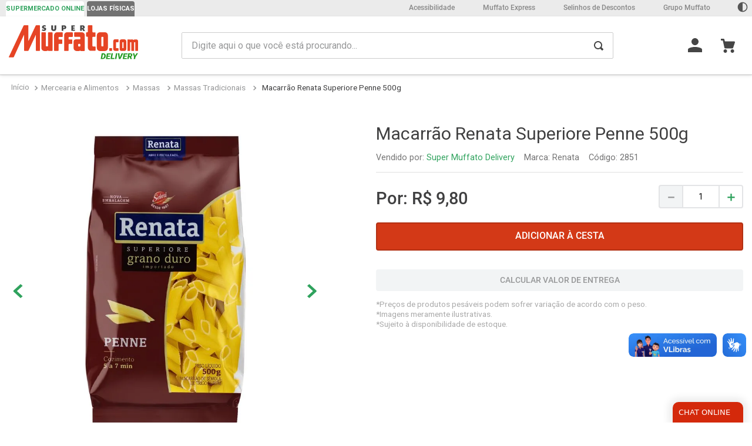

--- FILE ---
content_type: text/html; charset=utf-8
request_url: https://www.google.com/recaptcha/enterprise/anchor?ar=1&k=6LdV7CIpAAAAAPUrHXWlFArQ5hSiNQJk6Ja-vcYM&co=aHR0cHM6Ly93d3cuc3VwZXJtdWZmYXRvLmNvbS5icjo0NDM.&hl=pt-BR&v=PoyoqOPhxBO7pBk68S4YbpHZ&size=invisible&anchor-ms=20000&execute-ms=30000&cb=nr60ojzfw46w
body_size: 49053
content:
<!DOCTYPE HTML><html dir="ltr" lang="pt-BR"><head><meta http-equiv="Content-Type" content="text/html; charset=UTF-8">
<meta http-equiv="X-UA-Compatible" content="IE=edge">
<title>reCAPTCHA</title>
<style type="text/css">
/* cyrillic-ext */
@font-face {
  font-family: 'Roboto';
  font-style: normal;
  font-weight: 400;
  font-stretch: 100%;
  src: url(//fonts.gstatic.com/s/roboto/v48/KFO7CnqEu92Fr1ME7kSn66aGLdTylUAMa3GUBHMdazTgWw.woff2) format('woff2');
  unicode-range: U+0460-052F, U+1C80-1C8A, U+20B4, U+2DE0-2DFF, U+A640-A69F, U+FE2E-FE2F;
}
/* cyrillic */
@font-face {
  font-family: 'Roboto';
  font-style: normal;
  font-weight: 400;
  font-stretch: 100%;
  src: url(//fonts.gstatic.com/s/roboto/v48/KFO7CnqEu92Fr1ME7kSn66aGLdTylUAMa3iUBHMdazTgWw.woff2) format('woff2');
  unicode-range: U+0301, U+0400-045F, U+0490-0491, U+04B0-04B1, U+2116;
}
/* greek-ext */
@font-face {
  font-family: 'Roboto';
  font-style: normal;
  font-weight: 400;
  font-stretch: 100%;
  src: url(//fonts.gstatic.com/s/roboto/v48/KFO7CnqEu92Fr1ME7kSn66aGLdTylUAMa3CUBHMdazTgWw.woff2) format('woff2');
  unicode-range: U+1F00-1FFF;
}
/* greek */
@font-face {
  font-family: 'Roboto';
  font-style: normal;
  font-weight: 400;
  font-stretch: 100%;
  src: url(//fonts.gstatic.com/s/roboto/v48/KFO7CnqEu92Fr1ME7kSn66aGLdTylUAMa3-UBHMdazTgWw.woff2) format('woff2');
  unicode-range: U+0370-0377, U+037A-037F, U+0384-038A, U+038C, U+038E-03A1, U+03A3-03FF;
}
/* math */
@font-face {
  font-family: 'Roboto';
  font-style: normal;
  font-weight: 400;
  font-stretch: 100%;
  src: url(//fonts.gstatic.com/s/roboto/v48/KFO7CnqEu92Fr1ME7kSn66aGLdTylUAMawCUBHMdazTgWw.woff2) format('woff2');
  unicode-range: U+0302-0303, U+0305, U+0307-0308, U+0310, U+0312, U+0315, U+031A, U+0326-0327, U+032C, U+032F-0330, U+0332-0333, U+0338, U+033A, U+0346, U+034D, U+0391-03A1, U+03A3-03A9, U+03B1-03C9, U+03D1, U+03D5-03D6, U+03F0-03F1, U+03F4-03F5, U+2016-2017, U+2034-2038, U+203C, U+2040, U+2043, U+2047, U+2050, U+2057, U+205F, U+2070-2071, U+2074-208E, U+2090-209C, U+20D0-20DC, U+20E1, U+20E5-20EF, U+2100-2112, U+2114-2115, U+2117-2121, U+2123-214F, U+2190, U+2192, U+2194-21AE, U+21B0-21E5, U+21F1-21F2, U+21F4-2211, U+2213-2214, U+2216-22FF, U+2308-230B, U+2310, U+2319, U+231C-2321, U+2336-237A, U+237C, U+2395, U+239B-23B7, U+23D0, U+23DC-23E1, U+2474-2475, U+25AF, U+25B3, U+25B7, U+25BD, U+25C1, U+25CA, U+25CC, U+25FB, U+266D-266F, U+27C0-27FF, U+2900-2AFF, U+2B0E-2B11, U+2B30-2B4C, U+2BFE, U+3030, U+FF5B, U+FF5D, U+1D400-1D7FF, U+1EE00-1EEFF;
}
/* symbols */
@font-face {
  font-family: 'Roboto';
  font-style: normal;
  font-weight: 400;
  font-stretch: 100%;
  src: url(//fonts.gstatic.com/s/roboto/v48/KFO7CnqEu92Fr1ME7kSn66aGLdTylUAMaxKUBHMdazTgWw.woff2) format('woff2');
  unicode-range: U+0001-000C, U+000E-001F, U+007F-009F, U+20DD-20E0, U+20E2-20E4, U+2150-218F, U+2190, U+2192, U+2194-2199, U+21AF, U+21E6-21F0, U+21F3, U+2218-2219, U+2299, U+22C4-22C6, U+2300-243F, U+2440-244A, U+2460-24FF, U+25A0-27BF, U+2800-28FF, U+2921-2922, U+2981, U+29BF, U+29EB, U+2B00-2BFF, U+4DC0-4DFF, U+FFF9-FFFB, U+10140-1018E, U+10190-1019C, U+101A0, U+101D0-101FD, U+102E0-102FB, U+10E60-10E7E, U+1D2C0-1D2D3, U+1D2E0-1D37F, U+1F000-1F0FF, U+1F100-1F1AD, U+1F1E6-1F1FF, U+1F30D-1F30F, U+1F315, U+1F31C, U+1F31E, U+1F320-1F32C, U+1F336, U+1F378, U+1F37D, U+1F382, U+1F393-1F39F, U+1F3A7-1F3A8, U+1F3AC-1F3AF, U+1F3C2, U+1F3C4-1F3C6, U+1F3CA-1F3CE, U+1F3D4-1F3E0, U+1F3ED, U+1F3F1-1F3F3, U+1F3F5-1F3F7, U+1F408, U+1F415, U+1F41F, U+1F426, U+1F43F, U+1F441-1F442, U+1F444, U+1F446-1F449, U+1F44C-1F44E, U+1F453, U+1F46A, U+1F47D, U+1F4A3, U+1F4B0, U+1F4B3, U+1F4B9, U+1F4BB, U+1F4BF, U+1F4C8-1F4CB, U+1F4D6, U+1F4DA, U+1F4DF, U+1F4E3-1F4E6, U+1F4EA-1F4ED, U+1F4F7, U+1F4F9-1F4FB, U+1F4FD-1F4FE, U+1F503, U+1F507-1F50B, U+1F50D, U+1F512-1F513, U+1F53E-1F54A, U+1F54F-1F5FA, U+1F610, U+1F650-1F67F, U+1F687, U+1F68D, U+1F691, U+1F694, U+1F698, U+1F6AD, U+1F6B2, U+1F6B9-1F6BA, U+1F6BC, U+1F6C6-1F6CF, U+1F6D3-1F6D7, U+1F6E0-1F6EA, U+1F6F0-1F6F3, U+1F6F7-1F6FC, U+1F700-1F7FF, U+1F800-1F80B, U+1F810-1F847, U+1F850-1F859, U+1F860-1F887, U+1F890-1F8AD, U+1F8B0-1F8BB, U+1F8C0-1F8C1, U+1F900-1F90B, U+1F93B, U+1F946, U+1F984, U+1F996, U+1F9E9, U+1FA00-1FA6F, U+1FA70-1FA7C, U+1FA80-1FA89, U+1FA8F-1FAC6, U+1FACE-1FADC, U+1FADF-1FAE9, U+1FAF0-1FAF8, U+1FB00-1FBFF;
}
/* vietnamese */
@font-face {
  font-family: 'Roboto';
  font-style: normal;
  font-weight: 400;
  font-stretch: 100%;
  src: url(//fonts.gstatic.com/s/roboto/v48/KFO7CnqEu92Fr1ME7kSn66aGLdTylUAMa3OUBHMdazTgWw.woff2) format('woff2');
  unicode-range: U+0102-0103, U+0110-0111, U+0128-0129, U+0168-0169, U+01A0-01A1, U+01AF-01B0, U+0300-0301, U+0303-0304, U+0308-0309, U+0323, U+0329, U+1EA0-1EF9, U+20AB;
}
/* latin-ext */
@font-face {
  font-family: 'Roboto';
  font-style: normal;
  font-weight: 400;
  font-stretch: 100%;
  src: url(//fonts.gstatic.com/s/roboto/v48/KFO7CnqEu92Fr1ME7kSn66aGLdTylUAMa3KUBHMdazTgWw.woff2) format('woff2');
  unicode-range: U+0100-02BA, U+02BD-02C5, U+02C7-02CC, U+02CE-02D7, U+02DD-02FF, U+0304, U+0308, U+0329, U+1D00-1DBF, U+1E00-1E9F, U+1EF2-1EFF, U+2020, U+20A0-20AB, U+20AD-20C0, U+2113, U+2C60-2C7F, U+A720-A7FF;
}
/* latin */
@font-face {
  font-family: 'Roboto';
  font-style: normal;
  font-weight: 400;
  font-stretch: 100%;
  src: url(//fonts.gstatic.com/s/roboto/v48/KFO7CnqEu92Fr1ME7kSn66aGLdTylUAMa3yUBHMdazQ.woff2) format('woff2');
  unicode-range: U+0000-00FF, U+0131, U+0152-0153, U+02BB-02BC, U+02C6, U+02DA, U+02DC, U+0304, U+0308, U+0329, U+2000-206F, U+20AC, U+2122, U+2191, U+2193, U+2212, U+2215, U+FEFF, U+FFFD;
}
/* cyrillic-ext */
@font-face {
  font-family: 'Roboto';
  font-style: normal;
  font-weight: 500;
  font-stretch: 100%;
  src: url(//fonts.gstatic.com/s/roboto/v48/KFO7CnqEu92Fr1ME7kSn66aGLdTylUAMa3GUBHMdazTgWw.woff2) format('woff2');
  unicode-range: U+0460-052F, U+1C80-1C8A, U+20B4, U+2DE0-2DFF, U+A640-A69F, U+FE2E-FE2F;
}
/* cyrillic */
@font-face {
  font-family: 'Roboto';
  font-style: normal;
  font-weight: 500;
  font-stretch: 100%;
  src: url(//fonts.gstatic.com/s/roboto/v48/KFO7CnqEu92Fr1ME7kSn66aGLdTylUAMa3iUBHMdazTgWw.woff2) format('woff2');
  unicode-range: U+0301, U+0400-045F, U+0490-0491, U+04B0-04B1, U+2116;
}
/* greek-ext */
@font-face {
  font-family: 'Roboto';
  font-style: normal;
  font-weight: 500;
  font-stretch: 100%;
  src: url(//fonts.gstatic.com/s/roboto/v48/KFO7CnqEu92Fr1ME7kSn66aGLdTylUAMa3CUBHMdazTgWw.woff2) format('woff2');
  unicode-range: U+1F00-1FFF;
}
/* greek */
@font-face {
  font-family: 'Roboto';
  font-style: normal;
  font-weight: 500;
  font-stretch: 100%;
  src: url(//fonts.gstatic.com/s/roboto/v48/KFO7CnqEu92Fr1ME7kSn66aGLdTylUAMa3-UBHMdazTgWw.woff2) format('woff2');
  unicode-range: U+0370-0377, U+037A-037F, U+0384-038A, U+038C, U+038E-03A1, U+03A3-03FF;
}
/* math */
@font-face {
  font-family: 'Roboto';
  font-style: normal;
  font-weight: 500;
  font-stretch: 100%;
  src: url(//fonts.gstatic.com/s/roboto/v48/KFO7CnqEu92Fr1ME7kSn66aGLdTylUAMawCUBHMdazTgWw.woff2) format('woff2');
  unicode-range: U+0302-0303, U+0305, U+0307-0308, U+0310, U+0312, U+0315, U+031A, U+0326-0327, U+032C, U+032F-0330, U+0332-0333, U+0338, U+033A, U+0346, U+034D, U+0391-03A1, U+03A3-03A9, U+03B1-03C9, U+03D1, U+03D5-03D6, U+03F0-03F1, U+03F4-03F5, U+2016-2017, U+2034-2038, U+203C, U+2040, U+2043, U+2047, U+2050, U+2057, U+205F, U+2070-2071, U+2074-208E, U+2090-209C, U+20D0-20DC, U+20E1, U+20E5-20EF, U+2100-2112, U+2114-2115, U+2117-2121, U+2123-214F, U+2190, U+2192, U+2194-21AE, U+21B0-21E5, U+21F1-21F2, U+21F4-2211, U+2213-2214, U+2216-22FF, U+2308-230B, U+2310, U+2319, U+231C-2321, U+2336-237A, U+237C, U+2395, U+239B-23B7, U+23D0, U+23DC-23E1, U+2474-2475, U+25AF, U+25B3, U+25B7, U+25BD, U+25C1, U+25CA, U+25CC, U+25FB, U+266D-266F, U+27C0-27FF, U+2900-2AFF, U+2B0E-2B11, U+2B30-2B4C, U+2BFE, U+3030, U+FF5B, U+FF5D, U+1D400-1D7FF, U+1EE00-1EEFF;
}
/* symbols */
@font-face {
  font-family: 'Roboto';
  font-style: normal;
  font-weight: 500;
  font-stretch: 100%;
  src: url(//fonts.gstatic.com/s/roboto/v48/KFO7CnqEu92Fr1ME7kSn66aGLdTylUAMaxKUBHMdazTgWw.woff2) format('woff2');
  unicode-range: U+0001-000C, U+000E-001F, U+007F-009F, U+20DD-20E0, U+20E2-20E4, U+2150-218F, U+2190, U+2192, U+2194-2199, U+21AF, U+21E6-21F0, U+21F3, U+2218-2219, U+2299, U+22C4-22C6, U+2300-243F, U+2440-244A, U+2460-24FF, U+25A0-27BF, U+2800-28FF, U+2921-2922, U+2981, U+29BF, U+29EB, U+2B00-2BFF, U+4DC0-4DFF, U+FFF9-FFFB, U+10140-1018E, U+10190-1019C, U+101A0, U+101D0-101FD, U+102E0-102FB, U+10E60-10E7E, U+1D2C0-1D2D3, U+1D2E0-1D37F, U+1F000-1F0FF, U+1F100-1F1AD, U+1F1E6-1F1FF, U+1F30D-1F30F, U+1F315, U+1F31C, U+1F31E, U+1F320-1F32C, U+1F336, U+1F378, U+1F37D, U+1F382, U+1F393-1F39F, U+1F3A7-1F3A8, U+1F3AC-1F3AF, U+1F3C2, U+1F3C4-1F3C6, U+1F3CA-1F3CE, U+1F3D4-1F3E0, U+1F3ED, U+1F3F1-1F3F3, U+1F3F5-1F3F7, U+1F408, U+1F415, U+1F41F, U+1F426, U+1F43F, U+1F441-1F442, U+1F444, U+1F446-1F449, U+1F44C-1F44E, U+1F453, U+1F46A, U+1F47D, U+1F4A3, U+1F4B0, U+1F4B3, U+1F4B9, U+1F4BB, U+1F4BF, U+1F4C8-1F4CB, U+1F4D6, U+1F4DA, U+1F4DF, U+1F4E3-1F4E6, U+1F4EA-1F4ED, U+1F4F7, U+1F4F9-1F4FB, U+1F4FD-1F4FE, U+1F503, U+1F507-1F50B, U+1F50D, U+1F512-1F513, U+1F53E-1F54A, U+1F54F-1F5FA, U+1F610, U+1F650-1F67F, U+1F687, U+1F68D, U+1F691, U+1F694, U+1F698, U+1F6AD, U+1F6B2, U+1F6B9-1F6BA, U+1F6BC, U+1F6C6-1F6CF, U+1F6D3-1F6D7, U+1F6E0-1F6EA, U+1F6F0-1F6F3, U+1F6F7-1F6FC, U+1F700-1F7FF, U+1F800-1F80B, U+1F810-1F847, U+1F850-1F859, U+1F860-1F887, U+1F890-1F8AD, U+1F8B0-1F8BB, U+1F8C0-1F8C1, U+1F900-1F90B, U+1F93B, U+1F946, U+1F984, U+1F996, U+1F9E9, U+1FA00-1FA6F, U+1FA70-1FA7C, U+1FA80-1FA89, U+1FA8F-1FAC6, U+1FACE-1FADC, U+1FADF-1FAE9, U+1FAF0-1FAF8, U+1FB00-1FBFF;
}
/* vietnamese */
@font-face {
  font-family: 'Roboto';
  font-style: normal;
  font-weight: 500;
  font-stretch: 100%;
  src: url(//fonts.gstatic.com/s/roboto/v48/KFO7CnqEu92Fr1ME7kSn66aGLdTylUAMa3OUBHMdazTgWw.woff2) format('woff2');
  unicode-range: U+0102-0103, U+0110-0111, U+0128-0129, U+0168-0169, U+01A0-01A1, U+01AF-01B0, U+0300-0301, U+0303-0304, U+0308-0309, U+0323, U+0329, U+1EA0-1EF9, U+20AB;
}
/* latin-ext */
@font-face {
  font-family: 'Roboto';
  font-style: normal;
  font-weight: 500;
  font-stretch: 100%;
  src: url(//fonts.gstatic.com/s/roboto/v48/KFO7CnqEu92Fr1ME7kSn66aGLdTylUAMa3KUBHMdazTgWw.woff2) format('woff2');
  unicode-range: U+0100-02BA, U+02BD-02C5, U+02C7-02CC, U+02CE-02D7, U+02DD-02FF, U+0304, U+0308, U+0329, U+1D00-1DBF, U+1E00-1E9F, U+1EF2-1EFF, U+2020, U+20A0-20AB, U+20AD-20C0, U+2113, U+2C60-2C7F, U+A720-A7FF;
}
/* latin */
@font-face {
  font-family: 'Roboto';
  font-style: normal;
  font-weight: 500;
  font-stretch: 100%;
  src: url(//fonts.gstatic.com/s/roboto/v48/KFO7CnqEu92Fr1ME7kSn66aGLdTylUAMa3yUBHMdazQ.woff2) format('woff2');
  unicode-range: U+0000-00FF, U+0131, U+0152-0153, U+02BB-02BC, U+02C6, U+02DA, U+02DC, U+0304, U+0308, U+0329, U+2000-206F, U+20AC, U+2122, U+2191, U+2193, U+2212, U+2215, U+FEFF, U+FFFD;
}
/* cyrillic-ext */
@font-face {
  font-family: 'Roboto';
  font-style: normal;
  font-weight: 900;
  font-stretch: 100%;
  src: url(//fonts.gstatic.com/s/roboto/v48/KFO7CnqEu92Fr1ME7kSn66aGLdTylUAMa3GUBHMdazTgWw.woff2) format('woff2');
  unicode-range: U+0460-052F, U+1C80-1C8A, U+20B4, U+2DE0-2DFF, U+A640-A69F, U+FE2E-FE2F;
}
/* cyrillic */
@font-face {
  font-family: 'Roboto';
  font-style: normal;
  font-weight: 900;
  font-stretch: 100%;
  src: url(//fonts.gstatic.com/s/roboto/v48/KFO7CnqEu92Fr1ME7kSn66aGLdTylUAMa3iUBHMdazTgWw.woff2) format('woff2');
  unicode-range: U+0301, U+0400-045F, U+0490-0491, U+04B0-04B1, U+2116;
}
/* greek-ext */
@font-face {
  font-family: 'Roboto';
  font-style: normal;
  font-weight: 900;
  font-stretch: 100%;
  src: url(//fonts.gstatic.com/s/roboto/v48/KFO7CnqEu92Fr1ME7kSn66aGLdTylUAMa3CUBHMdazTgWw.woff2) format('woff2');
  unicode-range: U+1F00-1FFF;
}
/* greek */
@font-face {
  font-family: 'Roboto';
  font-style: normal;
  font-weight: 900;
  font-stretch: 100%;
  src: url(//fonts.gstatic.com/s/roboto/v48/KFO7CnqEu92Fr1ME7kSn66aGLdTylUAMa3-UBHMdazTgWw.woff2) format('woff2');
  unicode-range: U+0370-0377, U+037A-037F, U+0384-038A, U+038C, U+038E-03A1, U+03A3-03FF;
}
/* math */
@font-face {
  font-family: 'Roboto';
  font-style: normal;
  font-weight: 900;
  font-stretch: 100%;
  src: url(//fonts.gstatic.com/s/roboto/v48/KFO7CnqEu92Fr1ME7kSn66aGLdTylUAMawCUBHMdazTgWw.woff2) format('woff2');
  unicode-range: U+0302-0303, U+0305, U+0307-0308, U+0310, U+0312, U+0315, U+031A, U+0326-0327, U+032C, U+032F-0330, U+0332-0333, U+0338, U+033A, U+0346, U+034D, U+0391-03A1, U+03A3-03A9, U+03B1-03C9, U+03D1, U+03D5-03D6, U+03F0-03F1, U+03F4-03F5, U+2016-2017, U+2034-2038, U+203C, U+2040, U+2043, U+2047, U+2050, U+2057, U+205F, U+2070-2071, U+2074-208E, U+2090-209C, U+20D0-20DC, U+20E1, U+20E5-20EF, U+2100-2112, U+2114-2115, U+2117-2121, U+2123-214F, U+2190, U+2192, U+2194-21AE, U+21B0-21E5, U+21F1-21F2, U+21F4-2211, U+2213-2214, U+2216-22FF, U+2308-230B, U+2310, U+2319, U+231C-2321, U+2336-237A, U+237C, U+2395, U+239B-23B7, U+23D0, U+23DC-23E1, U+2474-2475, U+25AF, U+25B3, U+25B7, U+25BD, U+25C1, U+25CA, U+25CC, U+25FB, U+266D-266F, U+27C0-27FF, U+2900-2AFF, U+2B0E-2B11, U+2B30-2B4C, U+2BFE, U+3030, U+FF5B, U+FF5D, U+1D400-1D7FF, U+1EE00-1EEFF;
}
/* symbols */
@font-face {
  font-family: 'Roboto';
  font-style: normal;
  font-weight: 900;
  font-stretch: 100%;
  src: url(//fonts.gstatic.com/s/roboto/v48/KFO7CnqEu92Fr1ME7kSn66aGLdTylUAMaxKUBHMdazTgWw.woff2) format('woff2');
  unicode-range: U+0001-000C, U+000E-001F, U+007F-009F, U+20DD-20E0, U+20E2-20E4, U+2150-218F, U+2190, U+2192, U+2194-2199, U+21AF, U+21E6-21F0, U+21F3, U+2218-2219, U+2299, U+22C4-22C6, U+2300-243F, U+2440-244A, U+2460-24FF, U+25A0-27BF, U+2800-28FF, U+2921-2922, U+2981, U+29BF, U+29EB, U+2B00-2BFF, U+4DC0-4DFF, U+FFF9-FFFB, U+10140-1018E, U+10190-1019C, U+101A0, U+101D0-101FD, U+102E0-102FB, U+10E60-10E7E, U+1D2C0-1D2D3, U+1D2E0-1D37F, U+1F000-1F0FF, U+1F100-1F1AD, U+1F1E6-1F1FF, U+1F30D-1F30F, U+1F315, U+1F31C, U+1F31E, U+1F320-1F32C, U+1F336, U+1F378, U+1F37D, U+1F382, U+1F393-1F39F, U+1F3A7-1F3A8, U+1F3AC-1F3AF, U+1F3C2, U+1F3C4-1F3C6, U+1F3CA-1F3CE, U+1F3D4-1F3E0, U+1F3ED, U+1F3F1-1F3F3, U+1F3F5-1F3F7, U+1F408, U+1F415, U+1F41F, U+1F426, U+1F43F, U+1F441-1F442, U+1F444, U+1F446-1F449, U+1F44C-1F44E, U+1F453, U+1F46A, U+1F47D, U+1F4A3, U+1F4B0, U+1F4B3, U+1F4B9, U+1F4BB, U+1F4BF, U+1F4C8-1F4CB, U+1F4D6, U+1F4DA, U+1F4DF, U+1F4E3-1F4E6, U+1F4EA-1F4ED, U+1F4F7, U+1F4F9-1F4FB, U+1F4FD-1F4FE, U+1F503, U+1F507-1F50B, U+1F50D, U+1F512-1F513, U+1F53E-1F54A, U+1F54F-1F5FA, U+1F610, U+1F650-1F67F, U+1F687, U+1F68D, U+1F691, U+1F694, U+1F698, U+1F6AD, U+1F6B2, U+1F6B9-1F6BA, U+1F6BC, U+1F6C6-1F6CF, U+1F6D3-1F6D7, U+1F6E0-1F6EA, U+1F6F0-1F6F3, U+1F6F7-1F6FC, U+1F700-1F7FF, U+1F800-1F80B, U+1F810-1F847, U+1F850-1F859, U+1F860-1F887, U+1F890-1F8AD, U+1F8B0-1F8BB, U+1F8C0-1F8C1, U+1F900-1F90B, U+1F93B, U+1F946, U+1F984, U+1F996, U+1F9E9, U+1FA00-1FA6F, U+1FA70-1FA7C, U+1FA80-1FA89, U+1FA8F-1FAC6, U+1FACE-1FADC, U+1FADF-1FAE9, U+1FAF0-1FAF8, U+1FB00-1FBFF;
}
/* vietnamese */
@font-face {
  font-family: 'Roboto';
  font-style: normal;
  font-weight: 900;
  font-stretch: 100%;
  src: url(//fonts.gstatic.com/s/roboto/v48/KFO7CnqEu92Fr1ME7kSn66aGLdTylUAMa3OUBHMdazTgWw.woff2) format('woff2');
  unicode-range: U+0102-0103, U+0110-0111, U+0128-0129, U+0168-0169, U+01A0-01A1, U+01AF-01B0, U+0300-0301, U+0303-0304, U+0308-0309, U+0323, U+0329, U+1EA0-1EF9, U+20AB;
}
/* latin-ext */
@font-face {
  font-family: 'Roboto';
  font-style: normal;
  font-weight: 900;
  font-stretch: 100%;
  src: url(//fonts.gstatic.com/s/roboto/v48/KFO7CnqEu92Fr1ME7kSn66aGLdTylUAMa3KUBHMdazTgWw.woff2) format('woff2');
  unicode-range: U+0100-02BA, U+02BD-02C5, U+02C7-02CC, U+02CE-02D7, U+02DD-02FF, U+0304, U+0308, U+0329, U+1D00-1DBF, U+1E00-1E9F, U+1EF2-1EFF, U+2020, U+20A0-20AB, U+20AD-20C0, U+2113, U+2C60-2C7F, U+A720-A7FF;
}
/* latin */
@font-face {
  font-family: 'Roboto';
  font-style: normal;
  font-weight: 900;
  font-stretch: 100%;
  src: url(//fonts.gstatic.com/s/roboto/v48/KFO7CnqEu92Fr1ME7kSn66aGLdTylUAMa3yUBHMdazQ.woff2) format('woff2');
  unicode-range: U+0000-00FF, U+0131, U+0152-0153, U+02BB-02BC, U+02C6, U+02DA, U+02DC, U+0304, U+0308, U+0329, U+2000-206F, U+20AC, U+2122, U+2191, U+2193, U+2212, U+2215, U+FEFF, U+FFFD;
}

</style>
<link rel="stylesheet" type="text/css" href="https://www.gstatic.com/recaptcha/releases/PoyoqOPhxBO7pBk68S4YbpHZ/styles__ltr.css">
<script nonce="LjEtI8_-a6rshPx0p0lqzg" type="text/javascript">window['__recaptcha_api'] = 'https://www.google.com/recaptcha/enterprise/';</script>
<script type="text/javascript" src="https://www.gstatic.com/recaptcha/releases/PoyoqOPhxBO7pBk68S4YbpHZ/recaptcha__pt_br.js" nonce="LjEtI8_-a6rshPx0p0lqzg">
      
    </script></head>
<body><div id="rc-anchor-alert" class="rc-anchor-alert"></div>
<input type="hidden" id="recaptcha-token" value="[base64]">
<script type="text/javascript" nonce="LjEtI8_-a6rshPx0p0lqzg">
      recaptcha.anchor.Main.init("[\x22ainput\x22,[\x22bgdata\x22,\x22\x22,\[base64]/[base64]/[base64]/ZyhXLGgpOnEoW04sMjEsbF0sVywwKSxoKSxmYWxzZSxmYWxzZSl9Y2F0Y2goayl7RygzNTgsVyk/[base64]/[base64]/[base64]/[base64]/[base64]/[base64]/[base64]/bmV3IEJbT10oRFswXSk6dz09Mj9uZXcgQltPXShEWzBdLERbMV0pOnc9PTM/bmV3IEJbT10oRFswXSxEWzFdLERbMl0pOnc9PTQ/[base64]/[base64]/[base64]/[base64]/[base64]\\u003d\x22,\[base64]\\u003d\x22,\[base64]/DtsK7w4gxXC1zwpJtNwbCuyzCtBnClCxUw6QdacK/wr3DsjBIwr9kO0TDsSrClcKhA0FHw4QTRMKUwrkqVMK9w6QMF1jCv1TDrCB9wqnDuMKdw4M8w5d5AxvDvMOgw5/DrQMOwrDCji/[base64]/[base64]/CigHCrMK2w7MywrZAOcONOyHCmilcwpfCksOiwp3CqQTCg1USYMKpcMKkHsO9Z8KkEVHCji0TJzsPe3jDnjBIwpLCnsOQQ8Knw7o2dMOYJsKqN8KDXlpGXzRnNzHDoEUNwqB5w4HDukV6ScKXw4nDtcO/C8Kow5xrL1EHBMOhwo/ClDDDqi7ChMOlZ1NBwqsTwoZnRMKiaj7CqMOqw67CkQzCg1p0w6rDqlnDhSzCpQVBworDscO4wqkjw6cVacK3DHrCu8KmHsOxwp3DlRcAwo/DnsKPETk+YMOxNFUpUMONVWvDh8Kdw7zDsntAFT4ew4rCvsOXw5RgwpTDkErCoQ1xw6zCrjF0wqgGaAE1YGXCncKvw5/Cj8KKw6I/PwXCtytuwpdxAMK4fcKlwpzCmBoVfDLChX7DulQHw7k9w57DnDt2V2VBO8KGw65cw4BIwqwIw7TDni7CvQXCosKUwr/DuC0LdsKdwrLDkQktTsOlw57DoMKaw5/DsmvCnGdEWMOWG8K3NcK2w4nDj8KMLT1owrTCq8OeIU0FDMKyGQPComAlwqp4AnpATsODUF7Dg2fCmcOAGcObQyPConAoRcKWesKiw7zCvkJbZcOsw4bCrMO/w4DCjg1vw4pIB8O+w6g1K0vDn052N2J5w7A6wpBEacOxDBVzQcKRQ2zDoVgHVMOawqwIwqbCmsONRMKhw4LDu8OlwpIVFRHCjsOCwpDCmErClE0swrE7w5Jqw5/DoFPCl8K6QsKSw5pAIsKBXcKSwp94N8O3w4V+w5rDjMKMw7/CtwDCj307IcKow5FnDzjCqsK7MsOtQMOcXRsCLFLDrMOLWAxpfcOifsO4w7IhGFTDkFcrWyR4wo12w6M+V8Ond8Olw63DhD/CqnFbe3LDgBLDrMKiM8OpfUI9w4g4IQnCqXhWwrEYw5/DhcKdGWLDqkfDrMKES8OIb8K0w70IcsOIC8KEW2nDgAp1IcOWwqHDizBIw5PDosObKMKAZsK0KUd1w69ew4hfw6sDCwMLS37DojXCmsOyFAU/w7nCmcOVwoPCqTp/[base64]/Dvyd/wrrCjMOXGsOQwo9ow6ssF8Kuw5h3CcKYwoPDpAXCpcKUw5bClyI3PsKIw5hOJwbDlcK3DxLDosKJQwZ1LDXDuFzCslFhw4M7asKhc8Opw6XDk8KOCU/DnMOpwq3Dn8Kmw79Gw69CMsKmwpLChsK/w7bDnlbCk8OfI0ZbX2jDgMOBwoY/QxQrwrjDnl17VsKOw4wQRMKIGEnCvSrDk2fDnkQ2IhjDmsOFwrBkPMO6PxDCr8KQAltowrzDgMKAwpfDpmnDrWRyw6oMTcKREcOgbxU8wq/[base64]/CvjbDnsK8QcKQGmdbXmZLaMOka8OAwol7w6DDr8Kswr7Ck8K3w7rCsF1sdiMXCy1rWQ1Pw4vCp8K/[base64]/CoQDDnsOvwroiHSPDokXCk2pUwqgPUcKMbMOUwrFdUFcHaMOnwpFFCMKWWDbDhybDhBoQDyo1f8K6wr1eSMKywqQWwoNqw6fCin55wp8PbhPDksO2d8OQGCLDvBBOI37DimPCisOEaMOVLDhVY03Dl8OdwqHDvifClhgww77CvSHCi8Klw6vDtcOTFcOdw4jDmMK/QhE/CcK9w4fDoB1Ww7DCpm3CtsKlbnDDrFUJcUwzwoHCn0rCl8KnwrLDv0xSwrcHw7t2woU8XwXDoAnDg8K0w6/DtcK3XMKGX2ZqTjvDgcKfMQ/Do20hwq7CglN0w7IZGlxmeA18wrrCoMKWAyo6wovCrnFbw5wvwrrCjcORVSLDjcKswr/Cj2jDjzVww47CjsK3G8Kfw5PCvcONw49Qwr5tLsOLKcOeIsOXwqPCo8K0wrvDqUTCojzDlMOKTMKcw57Cq8KaAcOAwoV4WWfCn0jDtEFow6rCmj92wrzDksOlEsO9eMOLOQfDjDDCkMOhJMOkwoF3w43CpsKUwo3DoCQ1H8OvFX3CnnjCv0DCh3bDhn4+wqU/IsKow57DpcKPwrwMQHTCo2tqHnTDoMO+dcKwQhV5wogBWcOlKMO+wozCrcKqO1bDqcO8wrrDmzY8wrTCj8OxOsO6fMO6GQbCksO7SsOdUVNew70Awp7ChsOeGsOBJcKcwqDCrD/DgXtUw7nDkDrCrjtowrLCjAsSw5ZRXG8zw5cew6l5AFnDhz3CucK7w6DCmHnCssKhDMOrH2leE8KTY8OZwrbDrWXCisOSO8KuDj3Cm8OlwrrDg8KrND/Cp8OIU8OKwrViwqjDl8ONw4bCksOgcGnCmnvDgsO1w6sHw5jDrcK0LhxWBlFww6rCq0gadAzCgnh6w4jDqMK/w7RFPcOTw5h7wo9cwp07QQXCpsKSwpp4XcKgwpQOYsKewr9vwpLCqRtnIMKdwpbCiMOWw7xfwrDDpQHDl3gdOR84RGvCuMKlw5NIQ0MZw4TDpsKYw7XCg37Ch8OlR2I/[base64]/DpMO3wqrDuH/ChQjCmH/DiWjDgMKaHmvCilsWHcO1w7Alw7bCsW/Do8OpJlTDkG3DhcOSdsOdO8KfwoPCu1YOw74+wp04N8KtwrJ3wrzDoGfDpMKrEGDCnBs0a8O2OXrCkhY7RWEYScKtw67CusOMw7VFBlvCt8KDSz5qw7IoE0fDolXCisKJS8K0QcOtYcKvw7bCiCjDllLCvMKrw5NJw45fOcK8wr3CsTDDgk/[base64]/CkxtfIBZ4QsK8wpHDqmjCnsKewpPDnyTCq3zCml4hwqnDkRxkwrrDkhU6csO/N1AtKsKXWMKVQATDlcKSVMOmwrjDkcK6FRxVw654VRAgw4ZZwrnCj8Omw5rCkR3DvMKfwrZPb8KGEF7CvMKXLUlZwqHDgEPCrMKcfMKLXlEvCiXDs8Kawp3DnXDDpAHDqcOZw6sDFsOpw6HCsh3CqHQOw4dGVcKGw4/Ct8K1w6XCv8Ogfz/DsMOCByfCuRdfGsKAw6EycVFYOxsKw4ZEw58cQVYCwprDp8OSQ3bCkgYQVsOPZH/Dp8KvYsO7wrcsAEjDpMK1d2rCl8KPKWBPXcOoGsOfGsKbw7PCiMOIw41tVMKUGsOWw6geNQnDs8KjcELCmRdkwpUUw6ZkFlrCjx5kwqEMNz/CkSvDmMOYwqQUw7p7AMK1BMKLf8Oxb8OVwojDiMK4w7vCnmIaw4IWKVh+aAcBWsOKQsKGD8OOc8O9RSxawpYfwoXCqsKrF8O/IsKUw4FiD8KVwqBnw7vDicOcwq5/wr4VwpnDghUkTC3DiMOSWMK3wrvDuMKePcKgSMOJBG7DlMKfwq/[base64]/DqDdgIsO0ZMO7w4AcD8Omw6LCm8KYOMOjDlphOR9ea8KFdsKcwplDNWXCmcOrwqIUJQkow6QmfSDCgG/Dl1prwo/[base64]/CjQUnEAHDjsOzwrAFwr5RCMKVw5vDisKBwqfDpMObwrrCn8KICMOkwrjCvQjCicKSwr4hRMKNK3t4wozCp8OwwpHCpgPDhTJUw4PCp1cHw58Zw73CkcK/aBfChsOVwoFkwp3CoHUcfBfCl0/DpMKuw7fDu8K4FsKswqR9G8OAw7XDlcOzWxPDpVPCrmRxwpTDmi7DpMKgHS5GKVrCqsOtfcKlOCTChDLCgMOBw4ASwrnCgw/DonRVw4XDpX3CgBTCncOFXMOVw5PDl3M7ezLDmEdCGsKWfMOuEX8JGkDDhhxAXkDCrWQFwqF2w5DCocOOUcKuwobDnsKDw4nCt1JzcMKgWnXDtF09woPDmMKhbCNYOsKfwpVgwrI0VXLDosK7c8O+QXrCmR/DtsOfw5UUFXsdDVVOw50Dwr5mwoXCnsK2w4/Di0bCkyN/[base64]/QMO6wqpCLsK2w7xOJcK/w5hGVMKvfjUtwpBXw4TCncOSwpHCmcKxdcOWwobChmJmw7vCjmzCu8K/U8KKAsO9wrswDsKbJMKEw7QgVcOdw4jDtMKgGEMgw7F2AcOjwqR8w75LwpjDuhjCrlDCpsKgwr/[base64]/[base64]/DnxldPVwXw4bDhMK8Sn3CrMKRw6XCqhvCs1/DgAvCtWEVwofCrMKNw5TDsHQnGl4MwpoyS8OQwpoEwozCpCvDhibCvmBXc3nCocK/w7HCosKzSDTCh3TCs0DCunPCk8KXHcKkJMOYw5VHKcK/wpNcd8Osw7VtUcOawpYxRnpjQlzCncOXKDHCggrDgm7DpSPDv2thMcOWVQoSwp7DvMKQw498wplrEMOafTPDoizCtsKww6xjaXbDvsOvw6s3Q8OfwqnDlMKod8OEwoXChRMWwpXDkFx+IsOpwo/CnsOVPsOJGsOdw5UbVsKCw4J9KcOJwpXDsBDCn8KuKGjCvsKQeMOQO8Odw5zDksKXYmbDg8OGwoHCpcOybMKkwqfDjcOnw5kzwrhtCwk0w6teDHE1XnDDpkXCn8OTDcKtIcODwpEpWcOhKsKjwpkDwpnCk8Olw6zDlR/CtMOgEsK3OwF+ZwTCoMO8EMOXwr7CjsKbwqBNw53DuzoRAEPCuylGRlRSZlkAw5M6EsO1wqQ2NQLCgj3DjcOawp91wpZsHsKnEEzCqSd8bMK8UARCw4jCi8KWdcKKdVB2w5NKLF/CiMOTYizDhRoSwq/CgMKvw6k7wpnDrMKBUMO1QAbDpi/CsMOlw7PCr0I/[base64]/DnCN+wo7CjULDjzrDisKFw5gvwrM8aGtqwrMzFMKXwqwJYnnCjC7Cp3Inw65BwpB8G0rDtwfCuMKQwpB/AMOUwrfCn8OWcSIaw6dLRiYRw40+EcKKw5lYwo57wrMrC8KnKsK1wp1QUDsXVH/CsSJCBkXDl8K2BcKYFcOpAcOBHnYJwp8tTBnCmVfClMOjwqnClcOzwrFSHHTDsMOmIAjDkAwbGllTG8KmHcKQZsKVw7/[base64]/ChMKJB8Orwr/Cqk1oSwJvVTvDo8OIw7rDq8OEw64QQMOzdklRwoTDlwNYw4/DtMOhOT/DusKuw4gofX/[base64]/CssOVw5NIwrxrOsO9wrHDssKCwrTCjx93wqfDrsK6Txg5woLDrT14Vhd5w6LDgWQtPFDCmR7CsGXCrsOYwonDrjTDtEPDn8OBBG5RwqDDoMK0worDhsOhW8K0wocMYA3DsQQywoHDj1EfVMKQRsOlVgDDpMKlJsOkcsKSwoFBw43Cjl/CrcKvSMK+ZMOuwo8lNcO9w61cwoDDh8O9fXIucsKrw5QndMOzdjPDhcO/w6sPe8Oaw6/CujLCkAYywpciwohDVcKNL8KvZAjChm5cJ8O/wqfDmcKkwrDDtsObw6HDvW/CgiLCgsO8wp/ChsKBw7zDhDvChsKTTsKANXHDj8KkwoXDisOrw4nCgsOgwp8BT8K4wpd9FCgJwqQ2wqQmBcK7wpDDuEHDn8Kew5fCkMOSD0RIwo84wobCs8Kpw71tFsK+QGjDocOkwqXCrcOCwozCrBLDnQHCocO/[base64]/CoU4Iw5fDkD9Ow7LChRvCuRN/w6YyB2zClMO2w54Mw7LDqw1NRsKADMKnOcK+Vy1aFcKnXsOaw4srei7DgUDCv8KURyJlO1wUwrpFesKWw7hMwp3ClkcWwrHDn3LDpcKPw5DDuQTCjwvDhTphw4XDsjIzd8OLI1vCqAXDscKYw4BhFCxhw6oaPMODXMK8H2gpNB7CglvCn8KKQsOEE8ORRF/CosKaQMOfR27CmwXCncK/NcO4wqLDqDUkUBUvwrDDusKIw6vDrsOnw7bCn8KmYQduw5rDvyPDr8ONwo1yQ2DCosKUEglmw6/CocOnw40jw7PCjB0ow58iwqx1LXPDpAQOw5jDhMO3L8KKw7VMJiNJMl/Dn8KcHnHCjsOREFp/wrbCt0Zkw6DDqMOrUcO+w7HCpcKtUk1sBsKywqERU8KbNXwJBMKfwqTCo8KYw4PClcKKC8KYwoQEF8KSwpHCtCTCtsOzYErCmBsPw70jwpjCvsOHw79wU17CqMORTCstJ2Rfw4HDj29IwobCncKLW8OpLV5Pw4kgNcK3w53CvsOIwp/DusO8a0MmHgZoDUE0woDDsGFudsO8wp4jwrc8IcK3FcOiZ8KZw4jCrcK/dsOww4TCmMKQw5ZNwpRiw7JrV8K5X2BdwoLDgcKVwpzCocONwq3Dh1/[base64]/DucOaw4tFX8KBFcKjJMK6w5Bgwqljw4F7wrfCghVRwrTCuMKLw74GGsKecnzCssKsXnzClXDDlsK+wpjDljByw43Ck8OCEcO2TsOUw5EcSXIhwqnDgcO9w4VLd2rCkcK9wo/Cojs3w67Dq8KkTUHDssOeKmrCtsOSF2LCslYGwr/Ciz3Dm01ww6U1dsKbdh5fwqrDmcK8w6jDkMOJw6DDiV0RKcKSw67DqsKtKXMnw6vDoGMQw4/DlFsTw6nCh8O3V2TCmFfDl8KyOWQsw7vClcODwqU2wovCvcKJwr1ewqTDjcKAI1gEdw5/dcK8w6XDhDg0w5BRQAnDksOcOcONS8OUAgEywoDCigVGwpXDkgPDrcK0wq4sRMOmw79gT8KrMsKJw50qwp3DisKLSkrCgMKvw5zDhMO5wo/CkMKZQxM0w6YueHXDqsKqwpvCjsOpw4TCqsOewpTDnw/[base64]/[base64]/[base64]/wqrClMOuL8Kmwo4bwqQfJxw4woEZT8Kywp4PN0cUwp4gwpXDpmrCtMOAP0wSw4fCqR5yK8O3w7zDhMOgw6vDp3bDssKsGQV9wpzDu1VQFMOewr9GwoPCncOzw6Bjw4xNwo7Cr0RvYzTCk8KxIQZXwr/ClcKxOUVfwrPCsWDCgQAdFynCsGkZOz/Ci1DCqxR4J2vCrMOCw7PCuhrCuW0BBMO5w60fC8OdwqkVw57Cn8OWBw5TwpDCtkHCjw3Ck0HCuT4HbMO7DcONwpIEw4jDnR5uwonCscK9w53ClgXCuhBCFE/CgsOQw5QtEWdUJsKpw6TDrjvDsT55JgDDlcKkwo3Dl8OiXsO5wrTConISwoNjfH5wE0TDqMK1a8Kkw6IHw6HCpj/[base64]/ChsKxw4/DvcOjH0LDnMKhF8OFwohoRcK0XsOkEsKLN1U7wrB5d8KvCGLDr2jDmWHCpcOzYB7CnlvDtsOcwp3DrBjCmMO3wpwAPC4nwrIow48zwqbCoMKyasKRE8KZGzPCtsKBT8OaVgxNwojCoMKcwqXDucKAw5rDi8K0w6dxwo/CtsOAAsOjHMOIw7p0w7UpwqIuLmvDmMOEd8Kzw5MYw7gzwpA9NiBdw5BFw41hCMOVHEBAwrbDlcOQw7zDucKeXAHDrnTDmyLDnG7CssKFJcOWOAHDjMOCD8Kqw5hHPyjDq2fDoD7CiwICwq/CsxQiwrbCq8KjwrxawqIvMXfDrcKswrcJMFVbXsKIwrXDjMKABMOXMsOpwpgiGMOSw5fCssKKMAJ7w6LCvSYJUStkwqHCvcOyCcOhWUfCi3NIwr9KNG/[base64]/DoMKOFER/wrbDrcOKwpRPw7jCjcO+wpzCiFQRTWsNw7o4wrPCqyYLwpIWw7IOw4jDr8O1YcKHbcO+wqvCnsKbwozCgSR+wrLCoMObVyQoZ8KGABDDqivDjwzDmcKVXsKdw7LDr8OFSXLCisKmw58jDMKJw6/DskDCqMKECG3Dj3XCj1zDhCvDgMKdw75+w7TCigzCtWEtwpxYw5B7EcKnXcKdw6hIwq5jwpTCqFPDtGk0w6TDoyHCjnnDug4vw47DnMKDw6V1dQHDmh7CvcKew5k9w5DDpsKlwo7CgF/[base64]/CncOaDhxvUMKBIgzCk33Ck8OYVF/DsDYhDQfCpRDCl8KGwrbDs8Osd0rCtA0/wrXDkQszwq3CuMKbwoxmwp/DvitPBxfDrsOzwrN0CcKewpXDgVDCuMODXA3DsURuwqXDs8Kkwp8mwqA2GsKzK1FzfsKNw7gPRcOhZMOAwqDCrcOPw47DvjdqJsKXScKQfQLCrG5/[base64]/Dt8KzTjxDWiDCm8O/ZErCkMOwwqrDgQHDogbCk8K4wpBfdzkQLsKYLUpmw7Eew5BVV8K6w59KdULDvcOVwozDvMKAScKGwpxpAE/DklXCt8KyFsOLw73DgMO/[base64]/DpsKzJSLCu8KOKMK6fHx9CsOaMmXDsBMkwqnCvjbDiF/[base64]/[base64]/U8O3w4RReCXCoj/[base64]/[base64]/DrsOow5QMCsOEw5rCrcKZw4wzW8KVwqvCr8K9TcOMY8Oaw7NYKjpGwpXDrmLDv8OEZsO1w4Inwq1XEcOYccKawqYmwp4TSRbCuyxJw4vCnVoYwqYkMBjDmMKVw63Ct2bCpBh2ecO8fS/Cp8OMwr3CjcOnwo/[base64]/CkMK0woBtw6TCkcK2BsOmwrDCuMOCw7oCSMKowpV+W2LCimsef8Ogw4LDu8K7wogSVVDCvz7Dj8OeAmPDvTcpYcKPHTrDscKBfMKBQ8OpwpNoB8Ofw6fCvMO4wpnDpARrDi/CsgMPw58wwoYtX8OnwrXCqcKNw7clwpTCuiQbw47CqMKNwo/[base64]/wooFw4rDpMO0RsOjwq/DtmkJwoHDsMORCX/CpsKww7TCnxoCPxJWw4FwAsK4VSLCtAjDkMK/MsKmPsOlwqrDpRPCtcK8SMKswpLDp8K0C8OpwrBnw5bDoQUCcsKCwo1jGSbDuU3DucKAwrbDi8Onw7Mtwp7DgV5+EMOvw5JywqpBw5p2w6/CocK7J8KswqbDrMK/[base64]/CvitNTMOnw6jCmVLCoxYFwoUrwpMWE8KpUzgywoHDsMKUHWZIw5Isw7DCqhthw7fCmTZcLSrCjyhDVcK/[base64]/Cn8KDVgcea8KqwpZ1w67Crm/CnMO5wpNBe8KOe8K6P8K/wrfCsMOZU3Baw452wrMHw5/[base64]/CnXPCmMOsw4zDl8KJw6/[base64]/[base64]/Dk8K3S8O2KsKoHj3DjiYLw4xawrXCi8OcGMKRw7LCrVhcw6XCt8KZwpxrRBPCmMOIVcKcwqrCgFnDrRg1woMgw78iw7NQeB3DjkhSw4bCvMKPdcK/KWDCgsKowqo3w7LCvyV9wrc8Fj7Cpm3CshNOwqUFwphQw4dbblPDk8Kcw4EgUjhkT3I8f0cvTsOyZkYuw5FJwrHChcONwpoyMFYBw7gFZghNwrnDncO7D2rChw1COMK8En5XccOfw5LCmcOiwqsLPMKDbloiFsKCW8OawocmScK8SSLCqMKiwrrDkcK/JMOqFDbDhcKswqTCqRXDgsOdw7tnw4VTwrHDnMKTw5RIOTENYcK8w5Mlw4/[base64]/[base64]/DgcKzUV0bwqfDlMOJWhBFw61mVcOWwpbDtcKtwpcew5BDw63CssK7PcOaD0wYC8Oqwp4TwojCrMO7RMORwrzCq03DksOtEcK7ccK/wqxpw5/Di2smw6LDncKRw5zDgF7DtcOUQsK7XXYOOG43WyQ5w4BPfsKPK8OQw6XCjsO6w4DDlAbDr8K2BkrCoUfCtsObwpV5FD9Ewpp0w4RJw5jCvsOWw7PDusK6YcOEK1QDw74kwrtTwpI1w53DgsOXUS/CsMKlTEzCoxHDry7DscOfwrrCvsOjd8KOUcObw4kdYMOKPcKww6YtdCfDtTnDlMKmwo/CmWg2GMOxw6MHTHs2SjM2w7rCmFfCpkEYMF/DoW3CgMKvw6jDpsOJw53CqEdqwoDDqQbDhMOOw6XDjXNvw7RACcO2w4bCjkY1wpfDm8KHw5p7woLDrm/CqW/DnUfCocOsworDjCXDk8KuX8OSXSvDt8OUSMK2ED0IacKjWsOMw5TDlMK/VMKCwqnDlsO7XsODw6wlw4zDl8KUw6ZlE3nChcO7w4VHa8OCfVbDlsO4EyXCgw03KsO7GWLCqiYXHcOfTcOoa8KmflU/QzAZw6bDtX4Dwoo1DsOvw4jDl8ONw4tAwrZJw5rCoMOfBsOcw4xnRBrDuMO9DsOBwpI0w740w4rDlMOGwqw5wrPDucK/w41hwpTDp8KcwrbCoMK/w6h7AnLDi8OiKsOGwrzDjnxTwrfDk3pVw5wmwoA0AsK1w5wew51Xw4/Cu01FwqLCt8KCYmTCoUpRDzpXwq0OPcO/Riw9wp5Ew6bDscOLEcKweMKleS7DlcKVXRLCrMOtOU4hRMOhw7bDm3nDqE08ZMKtaB7DiMKoPGVLasOdw4zCocO6MXA6wpzDkyjCgsKow5/[base64]/[base64]/WsK/TMKVw51lNkPCjcOuDXxgfANrYBxLHsOJPXnDuR/[base64]/SMK1w7TDusObw4ICKcO4w7XDocKawp4gFzfCj8KnUcK9Qi/[base64]/Cv2dgBl7DpsKMw63DvMOWDUjCkRbCqMOzw6jDgivDm8Oyw7FxZA/CgHVTN1zCssOUVnw2w5rCosKmTGNFY8KJUEHDscKIcmXDl8KBw5xbK3t/LMOKIcK9PxMtHwbDh3LCsisNw5nDrMKiwrVgfxvCnHByP8KLw5jCnwPCpmTCqsKEacKgwpIwHsKlG0hQw6xNK8OpED1Cwp3DvzswW2p6w6LDpFAOwqEjw4U0JEEAcsKuw7x+w5tUDsKIw6YbJ8KwEcK8LSHDqcOcZgsWw5/CgMO/WDkbdxjCrMOpw7hHJDM3w7oTwrLChMKDeMOmw4MXw7PDk0fDpcKCwrDDnsOHcMOpWcOZw4LDjsKvYsK8c8KkwoDCnT7Dqk3DqU0RMXjDvMOTwpnDmC/CrMO5wpJEw6fCuW4EwovDoitiZcKRUmzDrkvDkTzDtmLCm8Kiwqh6QMKofsO5E8K2H8O0wobCiMOJw7NFw5Jww7ZnSnjDlW3DmMKBOcOSw5xWw4zDp0/Dr8KcA3AxC8OLO8KCPmzCqMOZFDsdPMO0wp1eTEzDg1V5w50UasKpMXUyw5jDoFHDiMOZwppmF8OfwqzCknFRwp1TVcKhGxzCmEPDu1ENSD/ClsOBwqzCljNfYzoPYsK6wqIsw6hJw73CtEMNCznDnDfDhsKYaxbDisOcw6Uzw7wcw5Urwq1tA8KDdjUAdMOiwoHCoHE5w6HDtMK2wqBudsKMLcOHw5wXw7rCpSPCpMKBwobCq8Ofwpd5w7/DqcKabhoOwovCgMKbwooXUMONQiAhw5hjQkrDksOBw4pSAcOBeCkMw5vDvC8/Z1NgW8OKwpTCvgZzw78EIMKRKMOawrvDu2/CtGrCssOnXMOJdBfCvsOpwpbCvFNRwq5xw5pCG8KOwppjUh/CmRURRDoRV8KFwobDtntIDAchwojDsMOTccKLw5nCviLCiALDt8Ovw4gsGj5Zw457EsKgGsO0w6jDhGBwR8KCwpVoVcOGwqTCvRnDjX/DmGomLcKtw68swpIEwrogXATCh8O+USQ0CcK+D3kOwq5QElLCoMOxw6w9cMOlwqYVwr3Cg8Kow7Y/w5LCgx7CscKowo0tw6DCicKUw5Zfw6IqGsKPYsK7EDAIwqTDp8OnwqfDq37DgzYXwr7DrmkSPsOSLVAVw7ZcwpQTGE/DvTZLwrFEwpfClcOOwrrCsy9ZI8Kew5rCjsKiO8OFHcO2w44WwpTCrsOkbMOMRcONUcKHVhDDrgpsw57DnsK0wqnDuAvDnsOmwrpMJErDikt/[base64]/WcKswr3CpMKIO8Opw6zChMOYfhzDtHbDgVPCkTxAWjMZwpbDiSXCn8OZw4DCrMK2wqZ9CcOQw6l6Km1Ewrh5w4BIwofDmVwIwqnClBMHAMODwo3CsMK7Sk/[base64]/wpzDssO+IcKqw6fCnyNgVMKgA3ULbsKHXzDCnMKWaW3DtMKmwqtfNcK6w6DDvcOSDnkVPWfDh1BqVMKfbhbCiMO8wpXCs8OkKMKBw5ZrS8K1XsKcV3QNCT3Ds1dGw6MiwrzDocOwJ8OkR8Ojd21yRjjCuh0NwrTCh1jDtiMdUEIww7VNU8Kkw4N/fRnCh8OwYcK6QcOlH8KJbFVtTiHDk2fDicOHUsKkUMKww4nCnQjCn8KnfS1SIHXCh8KvUxYTNEwWP8KMw6vDuD3CkBvDvj4ywrUiwpvChCnCjy1lVcO3w6/DvGvDpMKYPxXCpj5IwpTDuMOHw49Fwrw3VsOxwrfCjcOof30Ocy/Cu34nwp4Qw4dAA8OXwpDDmsOowqUuw4ECZyAFQ07CpMKPAzPCnMO4dcKcew/CrcKpw5HDicOePcOvwqUkQFFLwqTDqMOeWVTCr8Olw4HCgsOzwoASCMKNemQsJUxWA8Ona8KxR8KERDTChQ/DvsOuw4VgQ2PDr8O+w5XDgRR0e8Ohwol9w4JUw600wpnCjnkjHiPDkEbCsMONb8O5wpZWw5DDgcOwwo7Dv8O3EXFIFHDCjXYSwpPDuQEKJ8K/[base64]/CqsOqw6pcwr9Sw6bDscOjRCvCn3tPBBfCrxfCjlPCvQlYfUDCusOAdzBWwprDmnDDpMOvWMK6PGUoZMO7FcOJw43CpnvDksK7N8Oww7PCvsK5w5NeInnCrsKxwqJow7nDnsOnNMKKdcOQwr3DhcOww5cUZ8OxfcK5Q8OHw6Y+woBlAGwhRlPCp8KVEU3DgsOcw4p/w4HCmcOtb0DDgVRvwpvDtBsYLkkpFMKJQsKDazxKw4HDglpJwqnCmXVGe8KgKSPCk8OXwpghw5wJw40rw7bCusKxwqPDvm3Cr05iwq11TMOCbVPDvcO8AsOzDgjDpzYcw7DDjjjChMOzw73CjV5BRFnClMKCw7tHdMKhwphHwofDkjzDsRUIw6Qtw7ggwp3CuCl/w5g3FsKJWytGTmHDsMOjYFPCisOEw6NrwodJwq7Cs8Ouw59vLMOSw6AZYAbDtcKrw4AfwqgPU8OMwrRxLcKRwp/[base64]/DmSbDrxM+w5kFH1nDr8O/w7zDjMKjZ0fDgULDp8K4w4TCmndYWsKrw41yw5/DmX/DlcKLwqFLwocyd37DpBMnYmPDhMO+ecOLG8KNw6/DnjMsJcONwoYuwrrDp3E6TMOGwogjwpHDs8Ogw6wYwqVBJABhw4c1LCDCmsKNwq8Nw4TDihA8wrQ3QQ8VWnDCjl1lwrbDmcOBc8K+CsONfibCusKew4fDr8Kqw7RtwpxNG3vCoh/DjBMiwpDDm2MECGnDsVt8UhMDw77Dk8K0w7R8w5HCjMO3CMO1MMKFCsKVFl9QwobDvzvCvxHDuwLDtEDCv8KOGcOMRVMYAldKD8Oaw5Rhw6FlWMKhw7fDuHABXRgNw6HCtyUVKxPCpXMwwoPCpUQPCcK/QcKLwrPDvFdFwo86w5PCpMKGwoLCvjc2woJbw5xmwpnDoj9hw5cfWDMWwrQqFcOIw6fDrWAQw6UcOcOdwojDmsOiwo3Cp25NT346LwfCnMK1JzfDsjx/fMO+B8Oywoozw7vDh8O3HE1HR8KATcO8RsOvw6kJwr/DosOWA8K2NMKjw65tXmYww5ohwopHeyA7QFDCqMKFbk7Dj8KYwrLCshXCpcKqwovDrjIEVhwhw5DDs8O2CFEYw6YYAwIlQjbDthEuwqvCncOoTmgoGF4HwqTDvhXDmSfDkMODw5/Dp11Cw7l2woEoI8O+wpfDviZAw6IwOHg5w4QSNsK0FwnDphRkw4Ahw7/DlHZDNB90wrIbBMOMQSdbCMK4BsOvJHcVw5DDmcOvw4ptfXjDlAnDoGXCslNIG0rCtHTCv8OjJMO+wpxgaD4uwpEKNCDDlCpEcTwIFxF0HQI4wrdFw65Iw5FAKcK5CMKqW3rCsxB4GAbClMOSwqrDvcOQw656V8OSNUrCv1/DoGtQwplKUsKvViVMwqsOw4LDk8Khwp9EWhJgw7c8Ul3DgMKxWDpjZ09oRGNLchouwpdlwpPCqCAJw6sPw6kWwo8mw6JBw6kaw7wRwoLDllfCqBVTwqnDoQd9VkI7UmcmwrZtKxUCW2/CisOQw6DDiW3DkWLDiW7CrHk2KV5xecKUwoLDoCFbScORw7x7w7rDrsOHwqlfwpNeF8OwGMK1OQPCocKawoFPKcKQw75Vwp/CgHfDmMO0IA/[base64]/DnjgZwpE5AMKIw6cEwosJc03CmMKRwq50wrjDmnrCt3h3RVTDgsOAOFp2wok8woxrbz/DmwzDpMKXw4J8w43DgE4fw50twqRtFGLCjcKqw4MGwo0awpsJw5lHw5o9woUwNlxmwqfCll7CqsKlwqnCvVAoEsO1w6TDv8KWbAgoNW/CkcKNYAHDh8OZVMOtwpTDthdYP8Kbwrd6IsOIw4ACasKVKsOGbWVRw7bDl8OawqrDkWM0wqRCw6LCohXDvMKmTwNtw4N7w6RVJxPDm8OxeGDClCwWwrJ3w5w8TcOZYi4Jw4rCgcK/DsK4wpZYw4Q/LCwLZWnDqx8ZWcObOi/[base64]/woTDrcKRD1PDrm/Dt2bDoQzDsMKJaEvCjyk7VcKHw58pbcOvfMORw60Nw6TDr1XDuhgZw5rDnMODw4dZBcKtExtDPMOUFAHCjTDDm8KBWwNcI8OeYGVdwpN3XjLDvBUmGEjCk8O0wr0ab2rCjkTCp2vCvhgEw6lKw5/Do8KkwpzDsMKNw6DDv0XCo8KqBEDCi8ObD8KdwosIO8KJOcOyw7Igw4ICND/DpFHDk10FfMKXCEjCuRHDgVVYaRRew6gNw5Rgw40Jw5rDoknCi8Kjw4ItIcORGW3DlTwVw6XCk8O/[base64]/DpmzCux0fwrYHTMOFZsO7wr3DoT7Dg1USKsOcwoZcQ8OBw4vDq8KUwpNHKmwNwpHCtcOxYBQrWz7CjCQ4bsOHUcOYJ1Nxw6vDvADDm8KhS8O0RsKbMcOZVMK+AsOFwppZwr9LORTDpSUADkzCkTLCvyhSwpQ0NHNrWyJZLivCo8OOYcORWMOCw6zCpC/DvRbDk8OFwp3DpyxEw4jCpMOUw4kOB8KPaMO9wobCnzPCrgbCgDEROcKGYErDhDFwHcKrw44fw7d9UcK3bhExw5fCnWdKYAM+w6DDiMKZBRDCiMOfwp/Cj8ODw48/IFl7wovCscKyw4V8EMKMw6PDmcKnKcK5wq/CjsK7wq7CuXoxMsKfwq5Rw6dIO8Klwp7DhMK5MDfDhMOwUzrCs8KMIC/DgcKQw7rCq1DDkEPCscKNwqlHw7jDmcOWMmfDnRbCsWbDpMOZwr3DlgvDgn0IwqQYfcOlU8OWw7XDvn/DhEDDvCTDtj51CnUiwqpcwqPCkAU8bsORKcOFw6lgYDkuw6oHelbDnCzDg8O7w4/Do8K0wrArwqF1w5ZRX8KXwqx3w7PDqsKLwoVYw67DpMKKBcO/W8OrXcOxJCp4wro/wqIkDcOTwop9bFrCmcKTBsK8X1LCvcO4wprDqQrCk8K+wqUYwroDw4Euw5jClnYwJMO/LGJsO8Ojw5l8AUFawobCiw3CqQpMw7zDnFLDs0vCmFdww5QAwo/[base64]/ClcKtPlUCwpLDo8KMPsOEZsKlwrbCk8O1w492cVkVXMOVBjBeMQMtw4/[base64]/DjMKLw5PCl2QnwpcAw4NvMcOnwozDtMONOcK6wqt+w5New60XTVVHQRTCgGHCgm3DscOYQ8K2D3NXwq9HBcKwaAUBwr3DqMK4WDHCmsKrKDhcW8K4T8KcGl/DrCc8wp5zPlzDkQMCNXvCvcOyPMOLw4XCmH91w4JGw7VNwqLDgRMzwoLCtMOHw7xlwqbDg8KQw7JRfMOYwoTCvB0pfcKaHMOPA0c/[base64]/[base64]/MErCv8OMaHMiNsK/w5cEw4TChMOMw4LDmWDDssKOworDosKPw4IISMK5CUjCjMKxcMKaHsOrw4zCp0lNw4sMw4AxTsKpVArDh8KMw4rChlHDncKMwo7ChMO4YDoLw7TDocKewpjDqjwGwr0FLsK4w7Amf8OOwogrw6VASVMHX1bDsRZhSGISw4tEwrnDh8KEwqjDolZJw5FPw6MVZ3B3wr/[base64]/[base64]/Cm8OEw7nCk8Oww60NMsKqwppcMsKzw4/CqEnCi8OQwrXDhnZRwqnCoVPCsQ3Ci8OrIgLDimwdw5zChhphw5nDgMKEwoXDgz/[base64]/DnG4kw4PCjMKrw7LCq8Knw6ZcHgDCm8KSwqdwZ8OIw53Ckj7DqMOtw4fDlwxRFMKKwpc+J8KewqLCiCpfDFnCpkYCw7nChsKJw6MBXRfChw99w6DCi3MCBEfDuH5LaMOiwqFjOcOZbXdFw5vCrcKuw6bDg8O+w5zDlXPDj8KQwpfCuE/[base64]/w4XDt8K9w7ArKcKdw47CsxjCvSnDhg8kw7RPYl04w6JrwqgPw7xxScK2QQzCkMOHHhzCk0jCrifCo8KfQjhuw5zCtMKQR2bDrsKCQMK2woUXbMKGw5U5XXRcWRYKwrbCh8O3ccKJw5HDksK4XcOZw61GD8OxCkDCjT/DqC/[base64]/CtkdvwobDigDCjmDCnMO2FcOLan7DuTrDvT3DksObw5TCicOpwp3DpgVzwpbCqsK1FsOAwot5c8K6VMKXwr4ERMKxw7l7ZcKsw5bCkyssDBbDq8OCdzVfw4MMw4fCi8KdYsKSwp53wrDCiMKaK0gYBMKFCMK7wrbCp1vDu8Kvw5TCisOgZMKCwozDhcK/[base64]/aiLDi8KHw4zDv8OmdQZiFcOQcHvCqws+w47ChMKBBcOdw5fDoyfCoRbDrUfCgwDCk8OWwqHDvcOkw6AuwqPDhE/[base64]/[base64]\\u003d\\u003d\x22],null,[\x22conf\x22,null,\x226LdV7CIpAAAAAPUrHXWlFArQ5hSiNQJk6Ja-vcYM\x22,0,null,null,null,1,[21,125,63,73,95,87,41,43,42,83,102,105,109,121],[1017145,739],0,null,null,null,null,0,null,0,null,700,1,null,0,\[base64]/76lBhmnigkZhAoZnOKMAhmv8xEZ\x22,0,0,null,null,1,null,0,0,null,null,null,0],\x22https://www.supermuffato.com.br:443\x22,null,[3,1,1],null,null,null,1,3600,[\x22https://www.google.com/intl/pt-BR/policies/privacy/\x22,\x22https://www.google.com/intl/pt-BR/policies/terms/\x22],\x22AGiAP8k6kUd6A7xERCp3rOfi56gzWzEXyJwem2b0sGg\\u003d\x22,1,0,null,1,1769031527929,0,0,[237,87,11,248],null,[71,11,235,213],\x22RC-j3bzCWu8NPDAQg\x22,null,null,null,null,null,\x220dAFcWeA5BRGxOeKsy-Z3a-ZGaZyTRDFXaSl6gI4-LmUgbNN_YsHPBjryODYgRY21L5No_UHUdlVvEKqXcH_6R4WWe1jI9yTmIvg\x22,1769114327923]");
    </script></body></html>